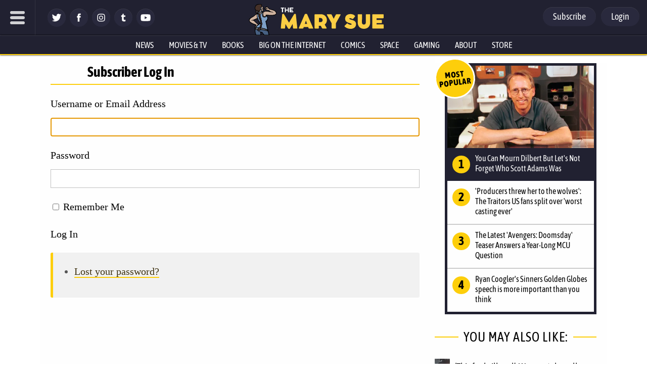

--- FILE ---
content_type: text/css
request_url: https://www.themarysue.com/wp-content/plugins/gamurs-wordpress-blocks/build/page-content/style-index.css?ver=1.0.2
body_size: 558
content:
.wp-block-gamurs-page-content{display:flex;flex-direction:column;overflow-wrap:break-word}.wp-block-gamurs-page-content>*{margin:0!important}.wp-block-gamurs-page-content h2{color:var(--wp--custom--general-color--h-2);font-family:var(--wp--custom--general-type--h-2--font-family);font-size:var(--wp--custom--general-type--h-2--font-size);font-weight:var(--wp--custom--general-type--h-2--font-weight);letter-spacing:var(--wp--custom--general-type--h-2--letter-spacing);line-height:var(--wp--custom--general-type--h-2--line-height);margin-bottom:var(--wp--custom--general-type--h-2--paragraph-spacing);-webkit-text-decoration:var(--wp--custom--general-type--h-2--text-decoration);text-decoration:var(--wp--custom--general-type--h-2--text-decoration);text-indent:var(--wp--custom--general-type--h-2--paragraph-indent);text-transform:var(--wp--custom--general-type--h-2--text-transform)}.wp-block-gamurs-page-content h3{color:var(--wp--custom--general-color--h-3);font-family:var(--wp--custom--general-type--h-3--font-family);font-size:var(--wp--custom--general-type--h-3--font-size);font-weight:var(--wp--custom--general-type--h-3--font-weight);letter-spacing:var(--wp--custom--general-type--h-3--letter-spacing);line-height:var(--wp--custom--general-type--h-3--line-height);margin-bottom:var(--wp--custom--general-type--h-3--paragraph-spacing);-webkit-text-decoration:var(--wp--custom--general-type--h-3--text-decoration);text-decoration:var(--wp--custom--general-type--h-3--text-decoration);text-indent:var(--wp--custom--general-type--h-3--paragraph-indent);text-transform:var(--wp--custom--general-type--h-3--text-transform)}.wp-block-gamurs-page-content label,.wp-block-gamurs-page-content ol li,.wp-block-gamurs-page-content p,.wp-block-gamurs-page-content ul li{color:var(--wp--custom--general-color--body);font-family:var(--wp--custom--general-type--body--font-family);font-size:var(--wp--custom--general-type--body--font-size);font-weight:var(--wp--custom--general-type--body--font-weight);letter-spacing:var(--wp--custom--general-type--body--letter-spacing);line-height:var(--wp--custom--general-type--body--line-height);margin-bottom:var(--wp--custom--general-type--body--paragraph-spacing);-webkit-text-decoration:var(--wp--custom--general-type--body--text-decoration);text-decoration:var(--wp--custom--general-type--body--text-decoration);text-indent:var(--wp--custom--general-type--body--paragraph-indent);text-transform:var(--wp--custom--general-type--body--text-transform)}.wp-block-gamurs-page-content .wp-block-image img,.wp-block-gamurs-page-content .wp-element-caption img{width:100%}.wp-block-gamurs-page-content .wp-block-image figcaption,.wp-block-gamurs-page-content .wp-element-caption figcaption{color:var(--wp--custom--general-color--body)}.wp-block-gamurs-page-content .wp-block-image figcaption,.wp-block-gamurs-page-content .wp-element-caption figcaption,.wp-block-gamurs-page-content figure figcaption{font-family:var(--wp--custom--general-type--caption--font-family);font-size:var(--wp--custom--general-type--caption--font-size);font-weight:var(--wp--custom--general-type--caption--font-weight);letter-spacing:var(--wp--custom--general-type--caption--letter-spacing);line-height:var(--wp--custom--general-type--caption--line-height);margin-bottom:var(--wp--custom--general-type--caption--paragraph-spacing);-webkit-text-decoration:var(--wp--custom--general-type--caption--text-decoration);text-decoration:var(--wp--custom--general-type--caption--text-decoration);text-indent:var(--wp--custom--general-type--caption--paragraph-indent);text-transform:var(--wp--custom--general-type--caption--text-transform)}.wp-block-gamurs-page-content figure figcaption{color:var(--wp--custom--copy--tertiary--text-color)}.wp-block-gamurs-page-content a{color:var(--wp--custom--hyperlink--enabled--color-fg);-webkit-text-decoration:var(--wp--custom--text-decoration--hyperlink);text-decoration:var(--wp--custom--text-decoration--hyperlink);text-decoration-color:var(--wp--custom--hyperlink--enabled--border--color);text-decoration-style:var(--wp--custom--hyperlink--enabled--border--style);text-decoration-thickness:calc(1px*var(--wp--custom--hyperlink--enabled--border--width));text-underline-offset:var(--wp--custom--hyperlink--border-offset)}.wp-block-gamurs-page-content a:hover{color:var(--wp--custom--hyperlink--hover--color-fg);-webkit-text-decoration:var(--wp--custom--text-decoration--hyperlink);text-decoration:var(--wp--custom--text-decoration--hyperlink);text-decoration-color:var(--wp--custom--hyperlink--hover--border--color);text-decoration-style:var(--wp--custom--hyperlink--hover--border--style);text-decoration-thickness:calc(1px*var(--wp--custom--hyperlink--hover--border--width))}.wp-block-gamurs-page-content a:visited{color:var(--wp--custom--hyperlink--enabled--color-fg);text-decoration-color:var(--wp--custom--hyperlink--enabled--border--color);text-decoration-style:var(--wp--custom--hyperlink--enabled--border--style);text-decoration-thickness:calc(1px*var(--wp--custom--hyperlink--enabled--border--width))}.wp-block-gamurs-page-content a:active{color:var(--wp--custom--hyperlink--pressed--color-fg);-webkit-text-decoration:var(--wp--custom--text-decoration--hyperlink);text-decoration:var(--wp--custom--text-decoration--hyperlink);text-decoration-color:var(--wp--custom--hyperlink--pressed--border--color);text-decoration-style:var(--wp--custom--hyperlink--pressed--border--style);text-decoration-thickness:calc(1px*var(--wp--custom--hyperlink--pressed--border--width))}.wp-block-gamurs-page-content blockquote.wp-block-quote{background-color:var(--wp--custom--quotation--color-bg--quote);border-left:calc(1px*var(--wp--custom--quotation--container-stroke--quote--width)) var(--wp--custom--quotation--container-stroke--quote--style) var(--wp--custom--quotation--container-stroke--quote--color);border-color:var(--wp--custom--quotation--container-stroke--quote--color);display:flex;flex-direction:column;gap:calc(1px*var(--wp--custom--quotation--container-spacing--quote--item-spacing));padding:calc(1px*var(--wp--custom--quotation--container-spacing--quote--padding-top)) calc(1px*var(--wp--custom--quotation--container-spacing--quote--padding-right)) calc(1px*var(--wp--custom--quotation--container-spacing--quote--padding-bottom)) calc(1px*var(--wp--custom--quotation--container-spacing--quote--padding-left))}.wp-block-gamurs-page-content blockquote.wp-block-quote p,.wp-block-gamurs-page-content blockquote.wp-block-quote:before{color:var(--wp--custom--quotation--color-fg--quote)}@media(max-width:991px){.wp-block-gamurs-page-content blockquote.wp-block-quote p{font-family:var(--wp--custom--quotation--quote-type--mobile--font-family);font-size:var(--wp--custom--quotation--quote-type--mobile--font-size);font-weight:var(--wp--custom--quotation--quote-type--mobile--font-weight);letter-spacing:var(--wp--custom--quotation--quote-type--mobile--letter-spacing);line-height:var(--wp--custom--quotation--quote-type--mobile--line-height);margin-bottom:var(--wp--custom--quotation--quote-type--mobile--paragraph-spacing);-webkit-text-decoration:var(--wp--custom--quotation--quote-type--mobile--text-decoration);text-decoration:var(--wp--custom--quotation--quote-type--mobile--text-decoration);text-indent:var(--wp--custom--quotation--quote-type--mobile--paragraph-indent);text-transform:var(--wp--custom--quotation--quote-type--mobile--text-transform)}}@media(min-width:992px){.wp-block-gamurs-page-content blockquote.wp-block-quote p{font-family:var(--wp--custom--quotation--quote-type--desktop--font-family);font-size:var(--wp--custom--quotation--quote-type--desktop--font-size);font-weight:var(--wp--custom--quotation--quote-type--desktop--font-weight);letter-spacing:var(--wp--custom--quotation--quote-type--desktop--letter-spacing);line-height:var(--wp--custom--quotation--quote-type--desktop--line-height);margin-bottom:var(--wp--custom--quotation--quote-type--desktop--paragraph-spacing);-webkit-text-decoration:var(--wp--custom--quotation--quote-type--desktop--text-decoration);text-decoration:var(--wp--custom--quotation--quote-type--desktop--text-decoration);text-indent:var(--wp--custom--quotation--quote-type--desktop--paragraph-indent);text-transform:var(--wp--custom--quotation--quote-type--desktop--text-transform)}}.wp-block-gamurs-page-content blockquote.wp-block-quote cite{color:var(--wp--custom--quotation--caption-color--quote);font-family:var(--wp--custom--general-type--caption--font-family);font-size:var(--wp--custom--general-type--caption--font-size);font-style:normal;font-weight:var(--wp--custom--general-type--caption--font-weight);letter-spacing:var(--wp--custom--general-type--caption--letter-spacing);line-height:var(--wp--custom--general-type--caption--line-height);margin-bottom:var(--wp--custom--general-type--caption--paragraph-spacing);-webkit-text-decoration:var(--wp--custom--general-type--caption--text-decoration);text-decoration:var(--wp--custom--general-type--caption--text-decoration);text-indent:var(--wp--custom--general-type--caption--paragraph-indent);text-transform:var(--wp--custom--general-type--caption--text-transform)}.wp-block-gamurs-page-content .wp-caption{max-width:100%}.wp-block-gamurs-page-content #last-modified{color:var(--wp--custom--general-color--caption);font-family:var(--wp--custom--general-type--caption--font-family);font-size:var(--wp--custom--general-type--caption--font-size);font-weight:var(--wp--custom--general-type--caption--font-weight);letter-spacing:var(--wp--custom--general-type--caption--letter-spacing);line-height:var(--wp--custom--general-type--caption--line-height);-webkit-text-decoration:var(--wp--custom--general-type--caption--text-decoration);text-decoration:var(--wp--custom--general-type--caption--text-decoration);text-transform:var(--wp--custom--general-type--caption--text-transform)}
